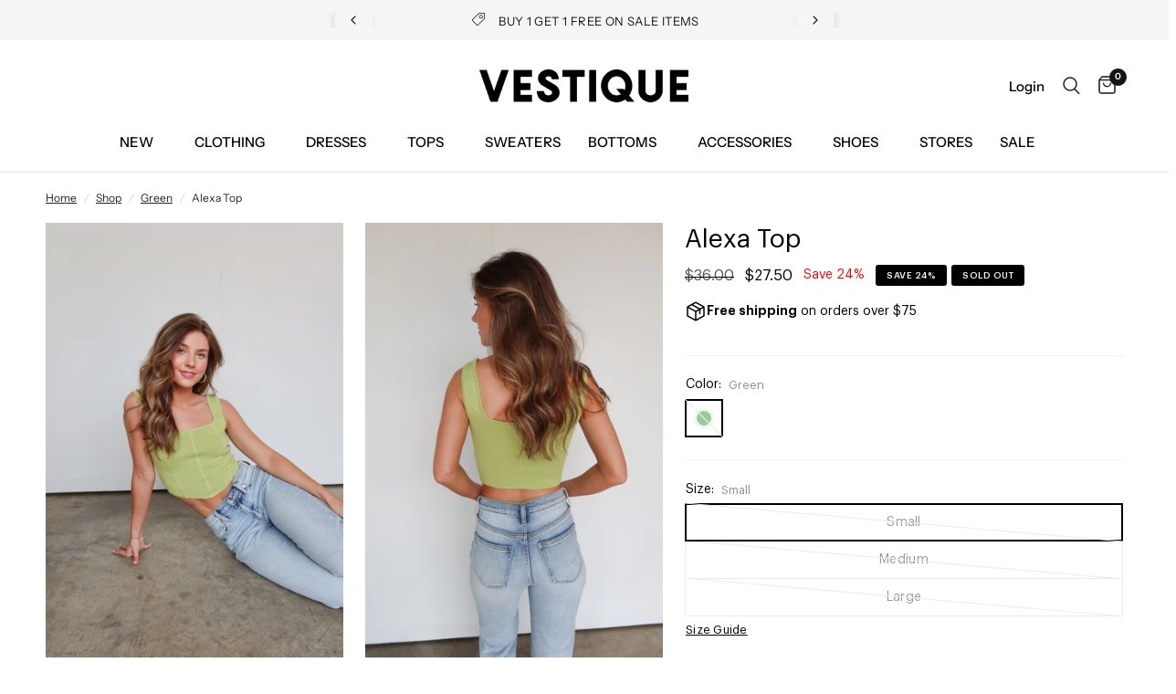

--- FILE ---
content_type: text/css
request_url: https://vestique.com/cdn/shop/t/1171/assets/product-grid.css?v=85723768313406330231769095754
body_size: 1564
content:
@charset "UTF-8";.product-card .product-featured-image .product-secondary-images-nav li,.product-card .product-card-swatches,.product-card .product-card-swatches .product-card-swatch,.product-card .product-card-swatches--title{transition:all .25s cubic-bezier(.104,.204,.492,1)}.no-js .product-card .product-card-quickview,.product-card .no-js .product-card-quickview{display:none!important}.products{list-style:none}.products.carousel{display:flex;flex-wrap:nowrap;overflow:hidden;min-width:100%;padding:0}.products.carousel .product-card{flex-shrink:0}.products.carousel .carousel__slide{width:100%}.no-js .products.carousel{overflow-x:scroll}.products.carousel.flickity-enabled,.products.carousel.flickity-enabled .flickity-viewport{overflow:visible}.products .promotion-column{margin-bottom:20px}@media only screen and (min-width: 768px){.products .promotion-column{margin-bottom:30px}}@media only screen and (min-width: 768px){.products .promotion-column.promotion-column-width--2{flex:0 0 50%;max-width:50%}}@media only screen and (min-width: 768px){.products .promotion-column.promotion-column-width--2.product-columns-3{flex:0 0 66.6%;max-width:66.6%}}@media only screen and (min-width: 768px){.products .promotion-column.promotion-column-width--2.product-columns-5{flex:0 0 40%;max-width:40%}}.products .gallery__item{height:100%}.products .gallery__item figure{height:100%;padding-bottom:0}.products .gallery__item-content{padding:20px}@media only screen and (min-width: 1068px){.products .gallery__item-content{padding:15px}}@media only screen and (min-width: 1280px){.products .gallery__item-content{padding:20px}}.products .gallery__item-content p{font-size:.8125rem}@media only screen and (min-width: 768px){.products .gallery__item-content p{font-size:1rem}}.product-card{display:block;position:relative;margin-bottom:8px;width:100%}.carousel .product-card{margin-bottom:0}.product-card .product-card-info{line-height:1}.product-card.text-center .product-card-info{padding:16px 8px}@media only screen and (min-width: 768px){.product-card.text-center .product-card-info{padding:16px}}.product-card .product-featured-image{margin-bottom:0;position:relative;overflow:hidden;z-index:0}@media (hover: hover){.product-card .product-featured-image.thb-hover:hover .product-primary-image{opacity:0}}.product-card .product-featured-image .product-secondary-images-nav{list-style:none;position:absolute;left:0;bottom:15px;width:100%;display:flex;margin:0;padding:0;z-index:20;opacity:0;justify-content:center;transition:all .25s linear}.product-card .product-featured-image .product-secondary-images-nav li{display:inline-flex;background:var(--color-dots, #fff);width:6px;height:6px;opacity:.6;border-radius:3px;margin:0 6px;pointer-events:none}.product-card .product-featured-image .product-secondary-images-nav li.active{opacity:1}.product-card .product-featured-image-link{display:block;position:relative;height:0;overflow:hidden;padding-bottom:var(--padding-bottom)}.product-card .product-featured-image-link img{position:absolute;top:0;left:0;width:100%;height:100%;object-fit:cover;z-index:5}.product-card .product-featured-image-link .thb-placeholder{position:absolute;top:0;left:0;width:100%;height:100%}.product-card .product-featured-image-link .product-secondary-image{display:none;z-index:10}.product-card .product-featured-image-link .product-secondary-image.hover{display:block}.product-card .product-featured-image-link.aspect-ratio--square{padding-bottom:100%}.product-card .product-featured-image-link.aspect-ratio--portrait{padding-bottom:125%}.product-card .product-featured-image-link.aspect-ratio--landscape{padding-bottom:75%}.product-card .product-card-vendor{text-transform:uppercase;font-size:.6875rem;letter-spacing:.1em;margin-bottom:8px}.product-card .product-card-vendor a{color:var(--color-body)}.product-card .product-card-title{color:#000;text-align:left;font-family:Graphik;font-size:16px;font-weight:400;line-height:20px}.product-title-uppercase-true .product-card .product-card-title{text-transform:uppercase}.product-card .badge{position:absolute;z-index:30}.product-card .badge.bottom{bottom:16px}.product-card .badge.left{left:16px}.product-card .badge.top{top:16px}.product-card .badge.right{right:16px}.product-card .product-card-shadow{position:absolute;bottom:0;left:0;width:100%;z-index:19;transform:translateY(100%);transition:all .25s linear;opacity:.8;background:linear-gradient(180deg,#0000,#000);height:90px}.product-card .product-card-quickview{position:absolute;bottom:0;left:0;width:100%;z-index:20;background:rgba(var(--color-accent-rgb, 21, 21, 21),.9);color:var(--body-bg, #fff);text-transform:none;height:40px;display:flex;align-items:center;justify-content:center;text-align:center;padding:5px;transform:translateY(100%);transition:all .25s linear}.product-card .product-card-quickview+.product-secondary-images-nav{bottom:55px}.product-card .product-card-quickview span{line-height:1;font-size:.5625rem;font-weight:600;letter-spacing:.1em;text-transform:uppercase;padding-right:0;white-space:nowrap;opacity:1}@media only screen and (min-width: 768px){.product-card .product-card-quickview span{font-size:.6875rem}}.product-card .product-card-quickview .loading-overlay{position:absolute;top:50%;left:50%;transform:translate3d(-50%,-50%,0);z-index:20;opacity:0;width:40px;height:40px;display:flex;align-items:center;justify-content:center}.product-card .product-card-quickview .loading-overlay .spinner{width:18px}.product-card .product-card-quickview.loading span{opacity:0}.product-card .product-card-quickview.loading .loading-overlay{opacity:1}.product-card .product-card-quickview.loading .loading-overlay .spinner-path{stroke:var(--body-bg, #fff)}.product-card .product-card-swatches{line-height:0;width:100%;display:flex;align-items:center;gap:4px;justify-content:flex-start}.product-card .product-card-swatches .product-card-swatch__extra{color:#000;font-family:Graphik;font-size:12px;font-weight:400;line-height:20px;margin-left:3px}@media only screen and (min-width: 1400px){.product-card .product-card-swatches{justify-content:flex-end}}.product-card .product-card-swatches .product-card-swatch{display:inline-flex;margin:0;width:18px;height:18px;border-radius:9px;position:relative;cursor:pointer;border:3px solid transparent;justify-content:center;align-items:center}.product-card .product-card-swatches .product-card-swatch:after{content:"";display:block;border-radius:6px;background:var(--option-color);background-image:var(--option-color-image);background-size:cover;width:100%;height:100%;border-color:#e6e6e6!important}.product-card .product-card-swatches .product-card-swatch.active{border-color:#e6e6e6}.product-card .product-card-swatches--container{position:relative;overflow:hidden;height:18px;min-width:83px}.product-card .product-card-swatches--title{font-family:Graphik;font-size:.8125rem;line-height:18px;opacity:.8;text-align:right;transform:translateY(0)}.product-card--add-to-cart-button{width:100%;margin-top:15px}.product-card .star-rating{margin-top:7px;font-size:.875rem}@media (hover: hover){.product-card:hover .product-secondary-images-nav{opacity:1}}.product-card:hover .product-card-swatches{transform:translateY(0)}.product-card:hover .product-card-swatches--title{transform:translateY(-100%)}.product-card:hover .product-card-quickview,.product-card:hover .product-card-shadow{transform:translateY(0)}.collection-empty{text-align:center;padding:10vh}.collection-empty svg{margin-bottom:30px}.collection-empty .text-button{font-size:inherit}.collection-empty p{font-size:1.25rem}.sidebar-container{display:grid;grid-gap:clamp(30px,4.5%,60px)}@media only screen and (min-width: 1068px){.sidebar-container.facets--sidebar{grid-template-columns:clamp(250px,22%,285px) 1fr}}.sidebar-container.facets--sidebar.results--0{grid-template-columns:1fr}@media only screen and (min-width: 1068px){.sidebar-container.facets--sidebar .facets-toggle{display:none}}.sidebar-container .products.collection.row{padding:0}.star-rating{--star-percent: calc(var(--star-rating) / 5 * 100%);display:inline-block;font-size:1rem;font-family:Times;line-height:1}.star-rating:before{content:"\2605\2605\2605\2605\2605";background:linear-gradient(90deg,var(--color-star) var(--star-percent),#e1e1e1 var(--star-percent));-webkit-background-clip:text;-webkit-text-fill-color:transparent}.rating{display:inline-block;margin:0}.rating-star{--letter-spacing: .3;--font-size: 1.5;--percent: calc((var(--rating) / var(--rating-max) + var(--rating-decimal) * var(--font-size) / (var(--rating-max) * (var(--letter-spacing) + var(--font-size)))) * 100%);letter-spacing:calc(var(--letter-spacing) * 1rem);font-size:calc(var(--font-size) * 1rem);line-height:1;display:inline-block;font-family:Times;margin:0}.rating-star:before{content:"\2605\2605\2605\2605\2605";background:linear-gradient(90deg,var(--color-reviews) var(--percent),rgba(var(--color-foreground),.15) var(--percent));-webkit-background-clip:text;-webkit-text-fill-color:transparent}.rating-text{display:none}.rating-count{display:none;margin:0}@media (forced-colors: active){.rating{display:none}.rating-text{display:block}}.collection-header{color:#171717;font-family:Graphik;font-style:normal;font-weight:400;line-height:150%;font-size:28px;margin:24px 0}@media (min-width: 768px){.collection-header{font-size:48px;margin:30px 0}}@media (min-width: 1068px){.collection-header{font-size:56px;margin:40px 0}}@media (max-width: 767px){.products{margin:0 -15px!important;column-gap:3px}}.products .column{padding-right:0;padding-left:0}@media (max-width: 767px){.products .column{flex:0 0 calc(50% - 1.5px)}}@media (min-width: 48em){.products .column{padding-right:.2375rem;padding-left:.2375rem}}.product-card-info__inner-holder{display:flex;align-items:flex-start;justify-content:center;flex-direction:column;gap:10px}@media (min-width: 1400px){.product-card-info__inner-holder{align-items:center;justify-content:space-between;flex-direction:row;gap:0px}}.product-card-info__inner-holder .product-card-info__left-holder{display:flex;flex-direction:column;align-items:flex-start;gap:10px}.product-card-info__inner-holder .product-card-info__left-holder .price{color:#000;font-family:Graphik;font-size:14px;font-style:normal;font-weight:500;line-height:20px;letter-spacing:0}.product-card-info__inner-holder .product-card-info__left-holder .price del .amount{opacity:1;color:#535353}.recommended-products{display:flex;justify-content:space-between;flex-wrap:wrap;margin:0!important;width:100%;gap:0;max-width:100%}.recommended-product{width:50%}@media (min-width: 768px){.recommended-products{gap:1px}.recommended-product{width:calc(25% - 1px)}}.grid-margin-top{margin-top:24px}@media (min-width: 768px){.grid-margin-top{margin-top:30px}}@media (min-width: 1024px){.grid-margin-top{margin-top:40px}}
/*# sourceMappingURL=/cdn/shop/t/1171/assets/product-grid.css.map?v=85723768313406330231769095754 */


--- FILE ---
content_type: text/json
request_url: https://conf.config-security.com/model
body_size: 87
content:
{"title":"recommendation AI model (keras)","structure":"release_id=0x68:35:4b:51:74:30:2b:79:67:23:5a:4d:59:22:72:21:6b:7a:20:5a:48:67:56:5c:47:51:38:2b:24;keras;h6jyzvww7ljennkfxhpaihfdbp3euqkmv0fgrxkyhbr204d4csa5tbooma4hqae6p86p9mqi","weights":"../weights/68354b51.h5","biases":"../biases/68354b51.h5"}